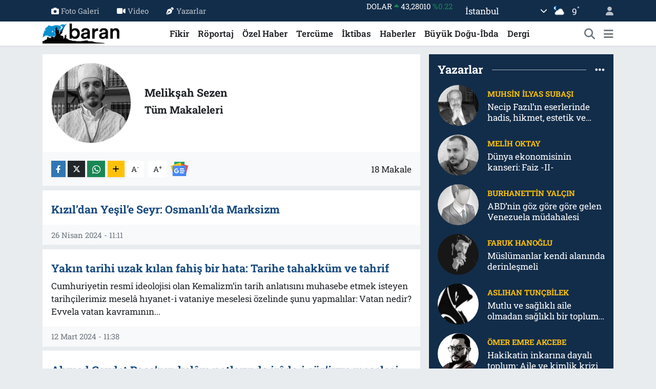

--- FILE ---
content_type: text/css
request_url: https://static.tebilisim.com/flow/vendor/te/fonts/roboto-slab.css?v=6.6.4
body_size: -579
content:
@font-face {
    font-family: 'Roboto Slab';
    src: url('roboto-slab/roboto-slab.woff2') format('woff2');
    font-weight: 1 900;
    font-style: normal;
}
.roboto-slab {
    font-family: "Roboto Slab", sans-serif;
}
